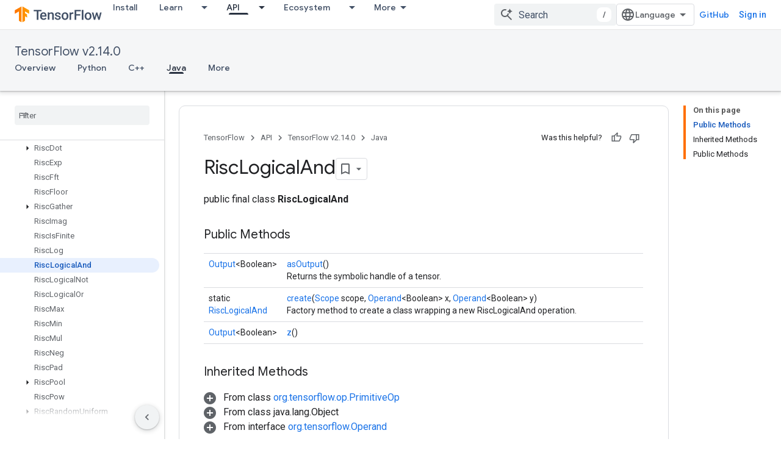

--- FILE ---
content_type: text/javascript
request_url: https://www.gstatic.com/devrel-devsite/prod/v8e4e45af8eca5bcac9abbed33018cbd6ba9a1b0e1503fa1a993d0a08c27e6b61/js/devsite_devsite_badge_awarded_module.js
body_size: -866
content:
(function(_ds){var window=this;try{customElements.define("devsite-badge-awarded",_ds.Fha)}catch(a){console.warn("Unrecognized DevSite custom element - DevsiteBadgeAwarded",a)};})(_ds_www);


--- FILE ---
content_type: text/javascript
request_url: https://www.gstatic.com/devrel-devsite/prod/v8e4e45af8eca5bcac9abbed33018cbd6ba9a1b0e1503fa1a993d0a08c27e6b61/js/devsite_devsite_fast_track_profile_creator_module.js
body_size: -866
content:
(function(_ds){var window=this;try{customElements.define("devsite-fast-track-profile-creator",_ds.YU)}catch(a){console.warn("Unrecognized DevSite custom element - DevsiteFastTrackProfileCreator",a)};})(_ds_www);


--- FILE ---
content_type: text/javascript
request_url: https://www.gstatic.com/devrel-devsite/prod/v8e4e45af8eca5bcac9abbed33018cbd6ba9a1b0e1503fa1a993d0a08c27e6b61/js/devsite_devsite_spinner_module.js
body_size: -866
content:
(function(_ds){var window=this;try{customElements.define("devsite-spinner",_ds.EX)}catch(a){console.warn("devsite.app.customElement.DevsiteSpinner",a)};})(_ds_www);


--- FILE ---
content_type: text/javascript
request_url: https://www.gstatic.com/devrel-devsite/prod/v8e4e45af8eca5bcac9abbed33018cbd6ba9a1b0e1503fa1a993d0a08c27e6b61/js/devsite_devsite_dropdown_list_module.js
body_size: -866
content:
(function(_ds){var window=this;try{customElements.define("devsite-dropdown-list",_ds.iS)}catch(a){console.warn("Unrecognized DevSite custom element - DevsiteDropdownList",a)};})(_ds_www);


--- FILE ---
content_type: text/javascript
request_url: https://www.gstatic.com/devrel-devsite/prod/v8e4e45af8eca5bcac9abbed33018cbd6ba9a1b0e1503fa1a993d0a08c27e6b61/js/devsite_devsite_dialog_module.js
body_size: -866
content:
(function(_ds){var window=this;try{customElements.define("devsite-dialog",_ds.Mw)}catch(a){console.warn("devsite.app.customElement.DevsiteDialog",a)};})(_ds_www);


--- FILE ---
content_type: text/javascript
request_url: https://www.gstatic.com/devrel-devsite/prod/v8e4e45af8eca5bcac9abbed33018cbd6ba9a1b0e1503fa1a993d0a08c27e6b61/js/devsite_devsite_content_module.js
body_size: -867
content:
(function(_ds){var window=this;var w1=function(a){let b,c;return!((b=a.classList)==null?0:b.contains("material-icons"))||((c=a.classList)==null?void 0:c.contains("material-symbols-outlined"))};var x1=class extends _ds.t{constructor(a){super(a)}o(){return _ds.z(this,1)}getId(){return _ds.z(this,2)}getType(){return _ds.z(this,3)}};var Hqa=class extends _ds.t{constructor(a){super(a)}o(){return _ds.z(this,1)}};var Iqa=class extends _ds.t{constructor(a){super(a)}o(){return _ds.hj(this,Hqa,1,_ds.fj())}};var Jqa=class extends _ds.t{constructor(a){super(a)}o(){return _ds.z(this,1)}};var Kqa=_ds.tf(class extends _ds.t{constructor(a){super(a)}qa(){return _ds.hj(this,x1,1,_ds.fj())}oa(){return _ds.hj(this,x1,2,_ds.fj())}ea(){return _ds.x(this,_ds.Lja,3)}o(){return _ds.x(this,Iqa,4)}ma(){return _ds.x(this,Jqa,5)}});var Lqa=function(a,b){for(const c of b){if(!a.o.has(c.target))break;const d=c.target,e=d.dataset.revealClass||"devsite-reveal";c.isIntersecting?d.classList.contains(e)||(b=a.o.get(d)||0,c.intersectionRatio>=b&&(d.dataset.reveal==="once"&&(a.ra.unobserve(c.target),a.o.delete(c.target)),requestAnimationFrame(()=>{d.classList.add(e)}))):d.classList.contains(e)&&d.classList.remove(e)}},Yqa=async function(a,b){const c=await _ds.u(),d=_ds.B();var e=c.getInsecureHost();b=b.getBrowserEvent();var f=b.origin===
d.origin;if(e){if(b.origin!==e&&!f)return}else if(!f)return;let g;try{g=(0,_ds.kq)(b.data)}catch(h){return}e=_ds.qj(g,1);if(e===4)await Mqa(a,b);else if(f=g.getName())if(f=document.body.querySelector(`devsite-iframe iframe[name="${f}"]`)){switch(e){case 5:await Nqa(b,g,f);break;case 8:await Oqa(b,g,d);break;case 1:await Pqa(b,g,d);break;case 6:case 7:await Qqa(e,d,g);break;case 9:await Rqa(a,g);break;case 10:await Sqa(g,d);break;case 13:await Tqa(g)}if(await c.hasMendelFlagAccess("MiscFeatureFlags",
"enable_framebox_badge_methods"))switch(e){case 14:await Uqa(b,g);break;case 15:await Vqa(b,g);break;case 16:await Wqa(b,g);break;case 17:await Xqa(b,g)}}},y1=function(a){Array.from(a.querySelectorAll("table.lazy-load")).forEach(b=>{b.classList.remove("hidden")})},Zqa=async function(a,b){if(b.detail){var c=b.detail.bottomPanelHeight,d=b.detail.contentHeight,e=b.detail.contentMargin,f=b.detail.offset,g=b.detail.panelCoversContent,h=b.detail.x;b=b.detail.y;var k=new _ds.fq;c=_ds.zj(k,8,c);d=_ds.zj(c,
6,d);e=_ds.zj(d,7,e);f=_ds.zj(e,5,f);g=_ds.xj(f,9,g);h=_ds.zj(g,1,h);h=_ds.zj(h,2,b);h=_ds.zj(h,3,_ds.Wl(window).height);h=_ds.zj(h,4,_ds.Wl(window).width);b=_ds.hq(13);h=_ds.ij(b,13,h);for(const l of a.ua)l&&l.contentWindow&&z1(l.contentWindow,h)}},A1=function(a){$qa(a);ara(a);a.ea=a.querySelector(".devsite-article-body");a.ea&&(bra(a),a.ua=[]);a.oa.disconnect();a.j.clear();cra(a);if(!document.body.hasAttribute("appearance")){var b=[...a.querySelectorAll("picture > source.devsite-dark-theme")];for(var c of b){b=
c.closest("picture");var d=void 0;const f=(d=b)==null?void 0:d.querySelectorAll("source:not(.devsite-dark-theme)");let g;const h=(g=b)==null?void 0:g.querySelector("img");let k;((k=f)==null?0:k.length)?c.remove():b&&h&&b.replaceWith(h)}}c=Array.from(a.querySelectorAll(".devsite-nav-title, .devsite-page-title, td > code, th > code"));document.body.getAttribute("layout")==="docs"&&a.ea&&(d=Array.from(a.ea.querySelectorAll("h1, h2, h3, h4, h5, h6")),c.push(...d));a.j.clear();a.j=new Set(c);if(_ds.B().hash){c=
new _ds.SU;for(var e of a.j)_ds.RU(c,e,w1)}else dra(a,a.j);e=document.body.querySelector(".devsite-content-data-template");try{let f;a.qa=Kqa((e==null?void 0:(f=e.content)==null?void 0:f.textContent)||"");a.m.resolve(a.qa)}catch(f){a.qa=null,a.m.reject(f)}a.dispatchEvent(new CustomEvent("devsite-content-updated",{bubbles:!0}))},$qa=async function(a){a.ra.disconnect();a.o.clear();try{if(!await (await _ds.u()).hasMendelFlagAccess("DevsiteContentUIReveal","enable_content_reveal"))return}catch(c){return}const b=
a.querySelectorAll("[data-reveal]");for(const c of b)a.o.set(c,Number(c.dataset.revealThreshold)||0),a.ra.observe(c)},cra=function(a){Array.from(a.querySelectorAll("*:not(.devsite-table-wrapper) > table")).forEach(b=>{const c=document.createElement("div");c.classList.add("devsite-table-wrapper");b.classList.contains("full-width")&&(c.classList.add("devsite-full-width-table"),b.classList.remove("full-width"));_ds.dm(c,b);c.appendChild(b)})},ara=function(a){Array.from(a.querySelectorAll("table.lazy-load")).forEach(b=>
{b.classList.add("hidden")})},Mqa=async function(a,b){if(b.source){var c=era(b.source);if(c){const e="goog_"+_ds.Ml++;c.setAttribute("name",e);var d=_ds.hq(3);d=_ds.A(d,2,e);z1(b.source,d);(b=document.body.getAttribute("appearance"))&&B1(c,b);a.ua.push(c)}}},Nqa=async function(a,b,c){await _ds.Xg();var d=_ds.Yl(document).y,e=_ds.nj(b,4);const f=_ds.nj(b,3);c=c.parentElement||null;e&&(c==null||c.setAttribute("width",`${e}px`));f&&(c==null||c.setAttribute("height",`${f}px`));window.scrollTo({left:_ds.Yl(document).x,
top:d});_ds.Yg();d=new _ds.fq;d=_ds.zj(d,1,window.scrollX);d=_ds.zj(d,2,window.scrollY);d=_ds.zj(d,3,_ds.Wl(window).height);d=_ds.zj(d,4,_ds.Wl(window).width);e=_ds.hq(5);d=_ds.ij(e,13,d);b=_ds.iq(d,_ds.z(b,8));z1(a.source,b)},Oqa=async function(a,b,c){a.source&&(b=_ds.iq(_ds.hq(8),_ds.z(b,8)),c=_ds.A(b,6,c.toString()),z1(a.source,c))},Pqa=async function(a,b,c){a.source&&(b=_ds.iq(_ds.hq(2),_ds.z(b,8)),c=_ds.A(b,7,`${c.search}${c.hash}`),z1(a.source,c))},Qqa=async function(a,b,c){const d=c.getTitle();
c=new URL(c.getUrl(),b.origin);b.search=c.search;b.hash=c.hash;b=b.href.replace(b.origin,"");a===6?_ds.kn(b,!1,!0,void 0,void 0,d):_ds.kn(b,!0,!0,void 0,void 0,d)},Rqa=async function(a,b){const c=_ds.z(b,9);let d;try{d=JSON.parse(_ds.z(b,10))}catch(e){console.warn("Event data from Framebox is not valid JSON.",a);return}c==="analyticsEvent"?a.dispatchEvent(new CustomEvent("devsite-analytics-observation",{detail:d,bubbles:!0})):c==="cloudtrackEvent"?a.dispatchEvent(new CustomEvent("devsite-analytics-observation-cloudtrack",
{detail:d,bubbles:!0})):c==="devsite-apix"&&a.dispatchEvent(new CustomEvent("devsite-apix-observation",{detail:d,bubbles:!0}))},Sqa=async function(a,b){a=a.getUrl();const c=await _ds.u();if(a){const d=new URL(a,b.origin);a.startsWith("#")||b.origin===d.origin&&b.pathname===d.pathname&&b.search===d.search?await c.scrollToAnchor(d.hash,!0):await c.fetchPage(d.href)}},Tqa=async function(a){var b;const c=((b=_ds.jq(a))==null?void 0:_ds.nj(b,1))||0;let d;b=((d=_ds.jq(a))==null?void 0:_ds.nj(d,2))||0;let e;
window.scrollTo({left:c,top:b,behavior:((e=_ds.jq(a))==null?0:_ds.mj(e,10))?"smooth":"auto"})},Uqa=async function(a,b){const c=_ds.iq(_ds.hq(14),_ds.z(b,8));var d;b=(d=_ds.x(b,_ds.eq,14))==null?void 0:_ds.z(d,1);var e=await _ds.cV.Ga();d=_ds.dq(_ds.cq(new _ds.eq,b),0);if(b){const g=await fra(b);var f=_ds.A(d,3,g==null?void 0:g.imageUrl);f=_ds.A(f,4,g==null?void 0:g.title);_ds.A(f,5,g==null?void 0:g.description);if(e){e=new _ds.mO;try{const h=await e.bc({url:b});(h==null?0:h.id)?_ds.dq(d,2):_ds.dq(d,
1)}catch(h){}}}_ds.ij(c,14,d);z1(a.source,c)},Vqa=async function(a,b){const c=_ds.iq(_ds.hq(15),_ds.z(b,8));var d;b=(d=_ds.x(b,_ds.eq,14))==null?void 0:_ds.z(d,1);d=await _ds.cV.Ga();const e=_ds.dq(_ds.cq(new _ds.eq,b),0);if(d&&b){const f=new _ds.mO;try{const g=await f.hc({url:b,profileId:d.Fa()||""},!0);(g==null?0:g.id)?_ds.dq(e,2):_ds.dq(e,1)}catch(g){_ds.dq(e,1)}}_ds.ij(c,14,e);z1(a.source,c)},Wqa=async function(a,b){b=_ds.iq(_ds.hq(16),_ds.z(b,8));const c=await _ds.cV.Ga();_ds.xj(b,15,!!c);z1(a.source,
b)},Xqa=async function(a,b){b=_ds.iq(_ds.hq(17),_ds.z(b,8));const c=await _ds.cV.Ga();let d=!1,e=!1;if(c){let f,g;d=!!((f=_ds.NM(c))==null?0:(g=f.filter(h=>_ds.qj(h,1)===1))==null?0:g.find(h=>_ds.qj(h,2)!==0));try{e=!!(await (new _ds.mO).Ld({profileId:c.Fa()})||[]).find(h=>h.path==="developers.google.com/profile/badges/community/innovators/cloud/innovators_plus")}catch(h){}}_ds.xj(b,16,e&&d);z1(a.source,b)},z1=function(a,b){a&&a.postMessage(_ds.ak(b),"*")},era=function(a){let b;[...document.body.querySelectorAll("devsite-iframe iframe")].forEach(c=>
{a:{try{var d=c.contentWindow||(c.contentDocument?_ds.eg(c.contentDocument):null);break a}catch(e){}d=null}d===a&&(b=c)});return b},B1=function(a,b){var c=_ds.hq(12);b=_ds.A(c,12,b);a&&a.contentWindow&&z1(a.contentWindow,b)},fra=async function(a){const b=new _ds.wO;let c=null;try{let d;c=((d=await b.getStatus({paths:[a]}))==null?void 0:d[0].badge)||null}catch(d){}return c},bra=function(a){if(document.body.getAttribute("layout")==="full"){let b;(a=(b=a.ea)==null?void 0:b.querySelectorAll('h1[tabindex="0"],h2[tabindex="0"],h3[tabindex="0"],h4[tabindex="0"],h5[tabindex="0"],h6[tabindex="0"]'))&&
Array.from(a).forEach(c=>{c.removeAttribute("tabindex")})}},dra=function(a,b){a.oa&&b.forEach(c=>{a.oa.observe(c)})},C1=class extends _ds.ql{constructor(){super(...arguments);this.eventHandler=new _ds.C;this.xa=new _ds.C;this.j=new Set;this.qa=this.ea=null;this.m=new _ds.Wg;this.ua=[];this.oa=new IntersectionObserver(a=>{for(const b of a)if(b.isIntersecting){a=b.target;_ds.RU(new _ds.SU,a,w1);this.j.delete(a);let c;(c=this.oa)==null||c.unobserve(a)}},{rootMargin:"100%"});this.o=new Map;this.ra=new IntersectionObserver(a=>
{Lqa(this,a)},{threshold:Array.from({length:21},(a,b)=>b*.05)})}connectedCallback(){this.eventHandler.listen(window,"message",a=>{Yqa(this,a)});this.eventHandler.listen(document.body,"devsite-appearance-updated",a=>{if(a=a.getBrowserEvent().detail.preference)for(const b of this.ua)B1(b,a)});this.eventHandler.listen(document.body,"devsite-page-loaded",()=>{y1(this)});this.eventHandler.listen(document.body,"devsite-sticky-scroll",a=>{Zqa(this,a.getBrowserEvent())});this.eventHandler.listen(document.body,
"devsite-before-page-change",()=>{this.qa=null;this.m.resolve(null);this.m=new _ds.Wg});A1(this)}disconnectedCallback(){this.oa.disconnect();this.j.clear();this.ra.disconnect();this.o.clear();_ds.D(this.eventHandler);_ds.D(this.xa)}Yb(a){a&&([".devsite-article",".devsite-content-data","devsite-content-footer","devsite-notification"].forEach(b=>{_ds.pl(this,this.querySelector(b),a.querySelector(b))}),A1(this),y1(this))}};C1.prototype.updateContent=C1.prototype.Yb;
C1.prototype.disconnectedCallback=C1.prototype.disconnectedCallback;C1.prototype.connectedCallback=C1.prototype.connectedCallback;try{customElements.define("devsite-content",C1)}catch(a){console.warn("devsite.app.customElement.DevsiteContent",a)};})(_ds_www);
